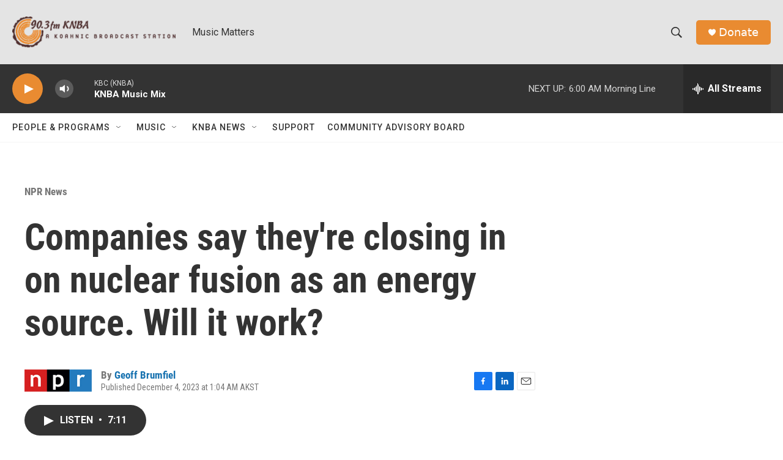

--- FILE ---
content_type: text/html; charset=utf-8
request_url: https://www.google.com/recaptcha/api2/aframe
body_size: 268
content:
<!DOCTYPE HTML><html><head><meta http-equiv="content-type" content="text/html; charset=UTF-8"></head><body><script nonce="dWhyAj6Wmrg4bWXffB-Q0A">/** Anti-fraud and anti-abuse applications only. See google.com/recaptcha */ try{var clients={'sodar':'https://pagead2.googlesyndication.com/pagead/sodar?'};window.addEventListener("message",function(a){try{if(a.source===window.parent){var b=JSON.parse(a.data);var c=clients[b['id']];if(c){var d=document.createElement('img');d.src=c+b['params']+'&rc='+(localStorage.getItem("rc::a")?sessionStorage.getItem("rc::b"):"");window.document.body.appendChild(d);sessionStorage.setItem("rc::e",parseInt(sessionStorage.getItem("rc::e")||0)+1);localStorage.setItem("rc::h",'1764929943665');}}}catch(b){}});window.parent.postMessage("_grecaptcha_ready", "*");}catch(b){}</script></body></html>